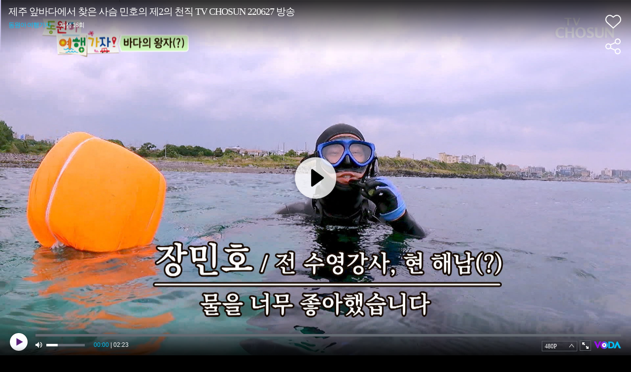

--- FILE ---
content_type: text/html; charset=UTF-8
request_url: https://voda.donga.com/play?cid=3475288&isAutoPlay=1&reco=0
body_size: 2175
content:
<!DOCTYPE html>
<html lang="ko">
<head>
    <title>제주 앞바다에서 찾은 사슴 민호의 제2의 천직 TV CHOSUN 220627 방송 : VODA : 동아닷컴</title>
    <meta name="keywords" content="보다, VODA, 동아일보, 동아닷컴, news, donga.com, voda, ">
    <meta name="description" content="[동원아 여행가자 8회]  수면에서 아등바등하는 동원이를 위한 기 살리기 프로젝트🤣">
    <meta name="writer" content='동아닷컴'>
    <meta name="referrer" content="no-referrer-when-downgrade">
    <meta name='robots' content='index,follow'/><meta name='googlebot' content='index,follow'/>
    <link rel="image_src" href="https://dimg.donga.com/egc/CDB/VODA/Article/CS1/C202200059/62/b9/c2/ab/62b9c2ab2402a0a0a0a.jpg" />
    <meta http-equiv='Content-Type' content='text/html; charset=utf-8'>
    <meta http-equiv="X-UA-Compatible" content="IE=edge">
    <meta charset="utf-8">
    <meta property="fb:app_id" content="678966198797210">
    <meta property="og:type" content="video">
    <meta property="og:site_name" content="voda.donga.com" />
    <meta property="og:title" content="제주 앞바다에서 찾은 사슴 민호의 제2의 천직 TV CHOSUN 220627 방송"/>
    <meta property="og:image" content="https://dimg.donga.com/egc/CDB/VODA/Article/CS1/C202200059/62/b9/c2/ab/62b9c2ab2402a0a0a0a.jpg"/>
    <meta property="og:description" content="[동원아 여행가자 8회]  수면에서 아등바등하는 동원이를 위한 기 살리기 프로젝트🤣">
    <meta property="og:url" content="https://voda.donga.com/3/all/39/3475288/1">
    <meta name="twitter:card" content="summary" />
    <meta name="twitter:image:src" content="https://dimg.donga.com/egc/CDB/VODA/Article/CS1/C202200059/62/b9/c2/ab/62b9c2ab2402a0a0a0a.jpg" />
    <meta name="twitter:site" content="@dongamedia" />
    <meta name="twitter:url" content="https://voda.donga.com/3/all/39/3475288/1" />
    <meta name="twitter:description" content="[동원아 여행가자 8회]  수면에서 아등바등하는 동원이를 위한 기 살리기 프로젝트🤣" />
    <meta name="twitter:title" content="제주 앞바다에서 찾은 사슴 민호의 제2의 천직 TV CHOSUN 220627 방송" /><script type="text/javascript" src="https://image.donga.com/donga/js.v.1.0/jquery-latest.js"></script>
<script type="text/javascript" src="https://image.donga.com/donga/js.v.1.0/jquery-ui.js"></script>
<script type="text/javascript" src="https://image.donga.com/donga/js/jquery.cookie.js"></script>
<script type="text/javascript" src="https://image.donga.com/donga/player/js/jquery.jplayer.js"></script>
<script type='text/javascript' src='https://image.donga.com/donga/js/kakao.2015.min.js'></script>
<script type='text/javascript' src='https://image.donga.com/donga/js.v.2.0/spintop-comment.js?t=20210811'></script>
<link href="https://image.donga.com/donga/player/css/player_smr_PC.css" rel="stylesheet" type="text/css" />
<script type="text/javascript" src="https://image.donga.com/donga/player/js.v.2.0/dplayer_v1.js?t=20240730"></script>
<script type="application/ld+json">
{
    "@context": "https://schema.org",
    "@type": "VideoObject",
    "name": "제주 앞바다에서 찾은 사슴 민호의 제2의 천직 TV CHOSUN 220627 방송",
    "description": "[동원아 여행가자 8회]  수면에서 아등바등하는 동원이를 위한 기 살리기 프로젝트🤣",
    "thumbnailUrl": [
    "https://dimg.donga.com/egc/CDB/VODA/Article/CS1/C202200059/62/b9/c2/ab/62b9c2ab2402a0a0a0a.jpg"
    ],
    "uploadDate": "2022-06-27T23:39:52+09:00",
    "duration": "PT2M23S",
    "contentUrl": "https://voda.donga.com/play?cid=3475288&isAutoPlay=1&reco=0",
    "embedUrl": "https://voda.donga.com/3/all/39/3475288/1",
    "regionsAllowed": ["kr"]
}
</script></head>
<body oncontextmenu='return false' onselectstart='return false' ondragstart='return false' >
<div class="jp-video-wrap">
<div id="jp_container_1">video loading...</div>
</div>
</body>
</html>
<script>
$(document).ready ( function(){

    var options = {"model":"smr","newsid":"VODA","cid":"3475288","title":"\uc81c\uc8fc \uc55e\ubc14\ub2e4\uc5d0\uc11c \ucc3e\uc740 \uc0ac\uc2b4 \ubbfc\ud638\uc758 \uc81c2\uc758 \ucc9c\uc9c1 TV CHOSUN 220627 \ubc29\uc1a1","program":"\ub3d9\uc6d0\uc544 \uc5ec\ud589\uac00\uc790","programurl":"https:\/\/voda.donga.com\/Program?cid=3342139","clipurl":"https:\/\/voda.donga.com\/3\/all\/39\/3475288\/1","poster":"https:\/\/dimg.donga.com\/egc\/CDB\/VODA\/Article\/CS1\/C202200059\/62\/b9\/c2\/ab\/62b9c2ab2402a0a0a0a.jpg","duration":"143","autoplay":"1","encode_type":"33","device":"PC","like":0,"voda_auto":"1","count_play":16,"prod":"","css":"player_smr_PC.css","hiddenClass":["jp-mutebox-m"],"mediaInfo":{"mediaurl":"\/CS2\/2022_preview\/enter\/C202200059_clip\/C202200059_clip_20220627_8r_3_t35.mp4","channelid":"CS1","corpcode":"tvchosun","clipid":"CS1_630053","cliptime":"20220627233635"},"adInfo":{"cid":"3475288","adlink":"cpid=CC&channelid=CS1&category=01&section=02&programid=CS1_C202200059&clipid=CS1_630053&contentnumber=8&targetnation=&isonair=Y&ispay=N&vodtype=C&broaddate=20220627&playtime=143&starttime=0&endtime=0","channelid":"CS1","ptype":"1"},"endInfo":{"cpid":"CC","programid":"CS1_C202200059","clipid":"CS1_630053"}} ;
    options.mute = 0 ;   // 1: mute
    options.autoplay = 1 ;  // 0:autoplay false...1: autoplay true ; default : 0
    options.showinfo = 2 ;    // 0:all none...1:title ok, interface none -- default ...2:  title ok, interface ok
    options.share = 1 ;         // 0: none...1: ok

    window.dPlayer =  new dPlayer( $( '#jp_container_1' ), options ) ;

}) ;
</script>
<script>var _GCD = '50'; </script><script src='https://dimg.donga.com/acecounter/acecounter_V70.20130719.js'></script><script>_PL(_rl);</script>

--- FILE ---
content_type: text/css
request_url: https://image.donga.com/donga/player/css/player_smr_PC.css
body_size: 19997
content:
@charset "utf-8";

* { margin:0;padding:0; }
dl,li,menu,ol,ul{list-style:none}
a{color:inherit;text-decoration:none}
em {font-style:normal;}
html {width:100%;height:100%;display:table;}
body {overflow:hidden;width:100%;height:100%;background-color:#000;display:table-cell !important;vertical-align:middle;}

#playerMsg {position:fixed;width:166px;height:58px;padding:7px 19px 0 0;bottom:70px;right:19px;background: url("https://image.donga.com/donga/jplayer/skin/image/icon_player.png") 0 -279px no-repeat;text-align:right;font-size:18px;z-index:10000000;color: #fff;letter-spacing:-1px; display:none;}
#playerMsg .skip_count {color:#01c9ff;letter-spacing:1px;}
#playerMsg .skip_link {display:block;width:185px;height:58px;font-size:26px;line-height:45px;color:#01c9ff;letter-spacing:1px;text-align:center;}

.jp-video-wrap {height:100%;} /* 20200414 수정 */
.jp-video {position:relative;width:100%;height:100%;font-family:Malgun Gothic !important;background-color:#000;z-index:1;} /* 20200414 수정 */
.jp-video .jp-jplayer {width:100% !important;height:100% !important;text-align:center;} /* 20200414 수정 */
.jp-video .jp-jplayer video {position:absolute;top:0;left:0;width:100% !important;height:100% !important;} /* 20200414 수정 */
.jp-video .jp-jplayer img {width:100% !important;height:auto !important;} /* 20200414 수정 */
.jp-video .jp-gui .jp-video-play{width:100%;overflow:hidden}
.jp-video .jp-gui .jp-interface{position: fixed;width: 100%;bottom:0;left:0;height:76px;background:url("https://image.donga.com/donga/jplayer/skin/image/bg_bottom01.png") left bottom repeat-x ;z-index:5;}
.jp-video .jp-gui .jp-interface .jp-progress{overflow: hidden;background-color: #636971;position: absolute;bottom:38px;left:72px;right:20px;height: 5px;z-index:11;}
.jp-video .jp-gui .jp-interface .jp-progress .jp-seek-bar{background-color: #636971;width:0px;height:100%;cursor:pointer;}
.jp-video .jp-gui .jp-interface .jp-progress .jp-seek-bar .jp-play-bar {background-color: #02c1f5;width: 0px;height: 100%;}
.jp-video .jp-gui .jp-interface .jp-time {position:absolute;bottom:14px;left:190px;display: inline;cursor: default;font-size:12px;color:#02c1f5;font-family:'Arial';font-style:normal;z-index:13;}
.jp-video .jp-gui .jp-interface .jp-current-time {display: inline-block;color:#02c1f5;margin-right:3px;}
.jp-video .jp-gui .jp-interface .jp-duration {display:none;}
.jp-video .jp-gui .jp-interface .jp-time .jp-total-time{display: inline-block;color:#fff;}
.jp-video .jp-gui .jp-interface .jp-time .jp-total-time:before {content: '  |  ' ;}
.jp-video .jp-gui .jp-interface .jp-controls-holder {clear: both;}
.jp-video .jp-gui .jp-interface .jp-controls-holder .jp-controls {overflow: hidden;position:absolute;left:0;bottom:8px;z-index:15;}
.jp-video .jp-gui .jp-interface .jp-controls-holder .jp-controls button{display: block;overflow: hidden;text-indent: -9999px;border: none;cursor: pointer;}
.jp-play{width: 38px;height: 38px;margin:7px 0 0 19px;background: url("https://image.donga.com/donga/jplayer/skin/image/icon_player.png") 0 -109px no-repeat;}
.jp-play:focus{background: url("https://image.donga.com/donga/jplayer/skin/image/icon_player.png") 0 -109px no-repeat;}
.jp-state-playing .jp-play{background:url("https://image.donga.com/donga/jplayer/skin/image/icon_player.png") -48px -109px no-repeat;}
.jp-state-playing .jp-play:focus{background:url("https://image.donga.com/donga/jplayer/skin/image/icon_player.png") -48px -109px no-repeat;}
.jp-video .jp-gui .jp-interface .jp-controls-holder .jp-toggles {height: 22px;position: absolute;bottom:8px;right: 20px;z-index:15;}
.jp-video .jp-gui .jp-interface .jp-controls-holder .jp-toggles .jp-hd {display:inline-block;position:relative;}
.jp-video .jp-gui .jp-interface .jp-controls-holder .jp-toggles .jp-hd .tit_hd {display:inline-block;width:70px;height:19px;border:1px solid #5d6168;line-height:20px;color:#fff;font-size:12px;cursor: pointer;margin-right:5px;}
.jp-video .jp-gui .jp-interface .jp-controls-holder .jp-toggles .jp-hd .tit_hd:hover {color:#00c8ff;}
.jp-video .jp-gui .jp-interface .jp-controls-holder .jp-toggles .jp-hd .tit_hd .hd_target {margin-left:5px;}
.jp-video .jp-gui .jp-interface .jp-controls-holder .jp-toggles .jp-hd .tit_hd .icon_arr01 {float:right;display:inline-block;width:11px;height:8px;margin:5px 5px 0 0;background: url("https://image.donga.com/donga/jplayer/skin/image/icon_player.png") -179px -159px no-repeat;}
.jp-video .jp-gui .jp-interface .jp-controls-holder .jp-toggles .jp-hd .tit_hd:hover .icon_arr01 {background: url("https://image.donga.com/donga/jplayer/skin/image/icon_player.png") -179px -181px no-repeat;}
.jp-video .jp-gui .jp-interface .jp-controls-holder .jp-toggles .jp-hd .hd_menu {position:absolute;bottom:40px;width:72px;padding:5px 0;background-color:#353538;text-align:left;}
.jp-video .jp-gui .jp-interface .jp-controls-holder .jp-toggles .jp-hd .hd_menu li a {display:block;background-color:#353538;height:22px;padding:0 0 0 10px;color:#fff;font-size:12px;line-height:22px;}
.jp-video .jp-gui .jp-interface .jp-controls-holder .jp-toggles .jp-hd .hd_menu li a:hover {color:#00c8ff;}
.jp-video .jp-gui .jp-interface .jp-controls-holder .jp-toggles button{display: inline-block;width: 23px;height: 21px;line-height:22px;text-indent: -9999px;border: 1px solid #5d6168;cursor: pointer;text-align:center;margin-right:5px;}
.jp-video .jp-gui .jp-interface .jp-controls-holder .jp-toggles .jp-logo {display:inline-block;vertical-align:middle;}
.jp-video .jp-gui .jp-interface .jp-controls-holder .jp-toggles .jp-logo .logo {display:inline-block;width:56px;height:16px;line-height:16px;background: url("https://image.donga.com/donga/jplayer/skin/image/logo_player.png") 0 0 no-repeat;}
.jp-video .jp-gui .jp-interface .jp-controls-holder .jp-volume-controls {position: absolute;bottom: 27px;left: 72px;width: 200px;z-index:15;}
.jp-video .jp-gui .jp-interface .jp-controls-holder .jp-volume-controls button{display: block !important;position: absolute;overflow: hidden;text-indent: -9999px;border: none;cursor: pointer;width: 16px;height: 13px;}
.jp-mute {background: url("https://image.donga.com/donga/jplayer/skin/image/icon_player.png") -99px -159px no-repeat;}
.jp-mute:hover {background: url("https://image.donga.com/donga/jplayer/skin/image/icon_player.png") -99px -181px no-repeat;}
.jp-state-muted .jp-volume-controls .jp-mute {background: url("https://image.donga.com/donga/jplayer/skin/image/icon_player.png") -119px -159px no-repeat;}
.jp-state-muted .jp-volume-controls .jp-mute:hover {background: url("https://image.donga.com/donga/jplayer/skin/image/icon_player.png") -119px -181px no-repeat;}
.jp-video .jp-gui .jp-interface .jp-controls-holder .jp-volume-controls .jp-volume-bar {position: absolute;background-color: #636972;top: 4px;left: 22px;width: 78px;height: 5px;cursor: pointer; }
.jp-video .jp-gui .jp-interface .jp-controls-holder .jp-volume-controls .jp-volume-bar .jp-volume-bar-value {background-color: #fff;width: 0px;height: 5px;text-align:right;}

.jp-video .jp-gui .jp-details {position:fixed;top:0;left:2px;width:100%;height:106px;text-align:left;display:inline-block;background:url("https://image.donga.com/donga/jplayer/skin/image/bg_top01.png") left top repeat-x;padding-bottom:5px;}
.jp-video .jp-gui .jp-details .jp-title{margin:10px 15px 5px 15px;font-size:20px;color:#fff;letter-spacing:-1px;overflow:hidden;text-overflow:ellipsis;white-space:nowrap;}
.jp-video .jp-gui .jp-details  .jp-desc {font-size:13px;padding-left:15px;}
.jp-video .jp-gui .jp-details  .jp-desc span {display:inline-block;color:#fff;letter-spacing:-1px;}
.jp-video .jp-gui .jp-details  .jp-desc .name {margin:0 8px 0 0;color:#00c8ff;}
.jp-video .jp-gui .jp-details  .jp-desc .txt_bar {margin:0 8px 0 0;color:#888;font-size:13px;}
.jp-video .jp-gui .jp-details  .jp-desc .play_number {font-size:13px;color:#fff;}
.jp-video .jp-gui .jp-interface .jp-controls-holder .jp-toggles .jp-full-screen{background: url("https://image.donga.com/donga/jplayer/skin/image/icon_player.png") -148px -195px no-repeat;}
.jp-video .jp-gui .jp-interface .jp-controls-holder .jp-toggles .jp-full-screen:hover{background: url("https://image.donga.com/donga/jplayer/skin/image/icon_player.png") -148px -178px no-repeat;}
.jp-video .jp-gui .jp-interface .jp-controls-holder .jp-toggles .jp-full-screen:focus{background: url("https://image.donga.com/donga/jplayer/skin/image/icon_player.png") -148px -178px no-repeat;}
.jp-video .jp-gui .jp-video-play .jp-video-play-icon{position:absolute;display:block;width:98px;height:98px;margin:-50px 0 0 -50px;left:50%;top:50%;background: url("https://image.donga.com/donga/jplayer/skin/image/icon_player.png") 0 0 no-repeat;text-indent:-9999px;border:none;cursor: pointer;z-index:5;}

.jp-player-bg {position:absolute;top:0;left:0;width:100%;height:100%;background: url("https://image.donga.com/donga/jplayer/skin/image/bg_player_layer.png") repeat;z-index:20000;}
.jp-player-bg .btn-close {position:absolute;top:15px;right:20px;display:block;width:30px;height:36px;background: url("https://image.donga.com/donga/jplayer/skin/image/icon_player.png") -230px -109px no-repeat;font-size:0;color:transparent;z-index:3000;}
.jp-player-bg .jp-list-box.jp-list-600 {max-width:490px;}
.jp-player-bg .jp-list-box {display:table;max-width:736px;height:100%;margin:10px auto 0 auto;}
.jp-player-bg .jp-list-box .thumb_list {overflow:hidden;display:table-cell;vertical-align:middle;}
.jp-player-bg .jp-list-box .thumb_list li {float:left;margin:0 5px 5px 0;}
.jp-player-bg .jp-list-box .thumb_list li a {display:block;position:relative;overflow:hidden;width:240px;height:135px;}
.jp-player-bg .jp-list-box .thumb_list li a .line {position:absolute;top:0;left:-1000000px;width:236px;height:131px;border:2px solid #fff;background: url("https://image.donga.com/donga/jplayer/skin/image/bg_player_layer.png") repeat;z-index:2000;}
.jp-player-bg .jp-list-box .thumb_list li a:hover .line {position:absolute;top:0;left:0;display:table;}
.jp-player-bg .jp-list-box .thumb_list li a .line .v-mid {display:table-cell;padding: 0 20px;vertical-align:middle;letter-spacing:-1px;}
.jp-player-bg .jp-list-box .thumb_list li a .line .v-mid .pgm-tit {display:block;color:#00c8ff;font-size:13px;}
.jp-player-bg .jp-list-box .thumb_list li a .line .v-mid .desc {color:#fff;font-size:15px;}
.jp-player-bg .jp-list-box .thumb_list li a:hover .play_info {display:none;}
.jp-player-bg .jp-list-box .thumb_list li a .thumb {position:relative;}
.jp-player-bg .jp-list-box .thumb_list li a .thumb img {display:block;width:240px;height:135px;}
.jp-player-bg .jp-list-box .thumb_list li a .thumb .play_info {position:absolute;bottom:0;left:0;width:217px;height:20px;padding:0 9px 0 14px;background:url('https://image.donga.com/donga/jplayer/skin/image/bg_list.png') repeat 0 0;}
.jp-player-bg .jp-list-box .thumb_list li a .thumb .play_info .tit {display:inline-block;font-size:13px;color:#fff;vertical-align:top;letter-spacing:-1px;}
.jp-player-bg .jp-list-box .thumb_list li a .thumb .play_info .time {display:inline-block;position:absolute;top:4px;right:9px;font-size:11px;line-height:1;color:#f0f0f0;}
.jp-player-bg .jp-list-box .thumb_list li .no-play {display:block;position:relative;overflow:hidden;width:236px;height:131px;background:#262626;border:2px solid #646464;}
.jp-player-bg .jp-list-box .thumb_list li .no-play .v-mid {display:block;text-align:center;color:#fff;}
.jp-player-bg .jp-list-box .thumb_list li .no-play .v-mid .icon_play {display:block;width:45px;height:45px;margin:26px auto 12px auto;background: url("https://image.donga.com/donga/jplayer/skin/image/icon_player.png") -226px -53px no-repeat;font-size:0;color:transparent;}
.jp-player-bg .jp-list-box .thumb_list li .no-play .v-mid .desc {letter-spacing:-1px;}

.jp-state-full-screen .jp-list-box {position:absolute;top:50% !important;left:50% !important;margin:-170px 0 0 -340px !important;}

.jp-share-wrap {position:fixed;top:30px;right:20px;z-index:10000;}
.jp-share-wrap .jp-like {margin-bottom:20px;}
.jp-share-wrap .jp-like a span {display:block;width:32px;height:28px;background: url("https://image.donga.com/donga/jplayer/skin/image/icon_player.png") 0 -159px no-repeat;font-size:0;color:transparent;}
.jp-share-wrap .jp-like a:hover span {display:block;width:32px;height:28px;background: url("https://image.donga.com/donga/jplayer/skin/image/icon_player.png") 0 -198px no-repeat;}
.jp-share-wrap .jp-like a.on span {display:block;width:32px;height:28px;background: url("https://image.donga.com/donga/jplayer/skin/image/icon_player.png") 0 -234px no-repeat;}
.jp-share-wrap .jp-share a span {display:block;width:31px;height:32px;background: url("https://image.donga.com/donga/jplayer/skin/image/icon_player.png") -46px -159px no-repeat;font-size:0;color:transparent;}
.jp-share-wrap .jp-share a:hover span {display:block;width:31px;height:32px;background: url("https://image.donga.com/donga/jplayer/skin/image/icon_player.png") -46px -198px no-repeat;}

#jp-recommend {position:fixed;top:24px;right:60px;display:block;height:40px;padding:0 17px;background:url('https://image.donga.com/donga/jplayer/skin/image/bg_player_layer.png') repeat;border-radius:10px;line-height:40px;font-size:13px;color:#fff;}

.jp-share-layer {position:absolute;top:0;left:0;width:100%;height:100%;background: url("https://image.donga.com/donga/jplayer/skin/image/bg_player_layer.png") repeat;z-index:20000;}
.jp-share-layer .btn-close {position:absolute;top:40px;right:46px;display:block;width:30px;height:36px;background: url("https://image.donga.com/donga/jplayer/skin/image/icon_player.png") -230px -109px no-repeat;font-size:0;color:transparent;z-index:3000;}
.jp-share-layer .jp-layer-box {position:absolute;top:50% !important;left:50% !important;margin:-170px 0 0 -170px !important;width:375px;height:324px;z-index:1002;}
.jp-layer-box .jp-sns .title {display:block;padding:3px 0 14px 86px;font-size:20px;color:#fff;}
.jp-layer-box .jp-sns .list-sns {padding:0 0 0 55px;}
.jp-layer-box .jp-sns .list-sns li {float:left;margin-left:30px;}
.jp-layer-box .jp-sns .list-sns li a span {display:block;width:50px;height:50px;background: url("https://image.donga.com/donga/jplayer/skin/image/icon_sns.png") 0 0 no-repeat;font-size:0;color:transparent;}
.jp-layer-box .jp-sns .list-sns li a .facebook {background-position:0 0;}
.jp-layer-box .jp-sns .list-sns li a .twitter {background-position:-50px 0;}
.jp-layer-box .jp-sns .list-sns li a .kakaotalk {background-position:-100px 0;}
.jp-layer-box .jp-sns .list-sns li a .kakaostory {background-position:-150px 0;}
.jp-layer-box .jp-sns .jp-url {position:relative;clear:both;padding:14px 0 0 0;}
.jp-layer-box .jp-sns .jp-url .tit-url {display:inline-block;height:38px;margin:0 9px 0 14px;line-height:38px;font-size:14px;color:#cecece;}
.jp-layer-box .jp-sns .jp-url .input-url {display:inline-block;width:218px;height:36px;padding:0 10px;border:1px solid #02c1f5;border-right:0;background:#fff;font-size:14px;color:#2b2b35;line-height:36px;overflow: hidden;text-overflow: ellipsis;white-space: nowrap;vertical-align:middle;}
.jp-layer-box .jp-sns .jp-url .copy-url {display:inline-block;width:50px;height:38px;background: url("https://image.donga.com/donga/jplayer/skin/image/icon_player.png") -287px 0 no-repeat;font-size:0;color:transparent;vertical-align:middle;}
.jp-layer-box .jp-sns .jp-url .txt {position:absolute;display:none;bottom:0;right:60px;width:218px;height:36px;padding:0 10px;border:1px solid #02c1f5;border-right:0;background:#fff;font-size:14px;color:#2b2b35;line-height:36px;overflow: hidden;text-overflow: ellipsis;white-space: nowrap;vertical-align:middle;}
.jp-layer-box .jp-sns .jp-url .txt em {color:#6a1b9a;}

.jp-layer-box .jp-source {height:136px;padding:0 0 13px 0;border-bottom:2px solid #8f8c8c;}
.jp-layer-box .jp-source .title {display:block;padding:10px 0 14px 86px;font-size:20px;color:#fff;}
.jp-layer-box .jp-source .source-code dt {width:73px;float:left;height:38px;padding:0 0 0 12px;line-height:38px;font-size:14px;color:#cecece;}
.jp-layer-box .jp-source .source-code dd {position:relative;float:left;width:290px;}
.jp-layer-box .jp-source .source-code dd .txt-size {display:inline-block;width:148px;height:36px;margin-bottom:7px;padding:0 0 0 10px;border:1px solid #02c1f5;border-right:0;background:#fff;font-size:14px;color:#2b2b35;line-height:36px;vertical-align:middle;letter-spacing:-1px;}
.jp-layer-box .jp-source .source-code dd .icon-arr {display:inline-block;width:50px;height:38px;margin-bottom:7px;background: url("https://image.donga.com/donga/jplayer/skin/image/icon_player.png") -226px 0 no-repeat;font-size:0;color:transparent;vertical-align:middle;}
.jp-layer-box .jp-source .source-code dd .txt-source {float:left;width:219px;height:36px;padding:0 10px;border:1px solid #02c1f5;border-right:0;background:#fff;font-size:14px;color:#2b2b35;}
.jp-layer-box .jp-source .source-code dd .copy-url {display:inline-block;width:50px;height:38px;background: url("https://image.donga.com/donga/jplayer/skin/image/icon_player.png") -287px 0 no-repeat;font-size:0;color:transparent;vertical-align:middle;}
.jp-layer-box .jp-source .source-code dd .list-size {position:absolute;top:38px;left:0;width:207px;background:#fff;border:1px solid #02c1f5;border-top:0;z-index:1;}
.jp-layer-box .jp-source .source-code dd .list-size li a {display:block;padding:0 0 0 10px;height:30px;line-height:30px;font-size:14px;color:#2b2b35;letter-spacing:-1px;}
.jp-layer-box .jp-source .source-code dd .txt {display:none;position:absolute;left:0;top:0;width:219px;height:36px;line-height:36px;padding:0 10px;border:1px solid #02c1f5;border-right:0;background:#fff;font-size:14px;color:#2b2b35;}
.jp-layer-box .jp-source .source-code dd .txt em {color:#6a1b9a;}

.jp-state-full-screen .jp-full-screen{background: url("https://image.donga.com/donga/jplayer/skin/image/icon_player.png") -148px -195px no-repeat;}
.jp-state-full-screen .jp-full-screen:focus{background: url("https://image.donga.com/donga/jplayer/skin/image/icon_player.png") -148px -178px no-repeat;}

.no-player {position:absolute;top:0;right:0;bottom:0;left:0;width:100%;height:100%;background:#fff;z-index:9999999}
.no-player .icon-no {position:absolute;top:50%;left:50%;display:block;width:240px;padding:124px 0 0 0;margin:-50px 0 0 -100px;background: url("https://image.donga.com/donga/jplayer/skin/image/icon_no_player.png") no-repeat center 0 ;font-size:20px;color:#131315;text-align:center;letter-spacing:-1px;}

.adult_info {position:absolute;left:0;bottom:0;right:0;width:100%;height:100%;background:#fff;border-bottom:1px solid #c3c3c3;z-index:100000;}
.adult_info .info_box {position:absolute;left:50%;top:50%;margin:-50px 0 0 -160px;text-align:center;}
.adult_info .info_box .icon_player {display:block;width:89px;height:89px;margin:0 auto;background: url("https://image.donga.com/donga/jplayer/skin/image/icon_no_player.png") no-repeat 0 0 ;}
.adult_info .info_box .txt {display:block;margin-top:20px;font-size:20px;color:#131315;letter-spacing:-1px;line-height:160%;}
.adult_info .info_box .txt em {color:#ff1806;}
.adult_info .info_box .txt a {color:#6a1b9a;text-decoration:underline;}

/* 20240717 추가 */
.jp-play-wrap {overflow: hidden;position: fixed;left: 50%;top: 50%;margin:-50px 0 0 -50px;z-index:10000;}
.jp-play-wrap button {display: block;overflow: hidden;text-indent: -9999px;border: none;cursor: pointer;width: 101px;height: 101px;margin:0;background: url("https://image.donga.com/donga/jplayer/skin/image/icon_player02.png") 0 0 no-repeat;}

@media all and (max-width : 740px) {
        .jp-player-bg .jp-list-box {max-width:490px;}
	.jp-player-bg .jp-list-box .thumb_list li:nth-child(-n+5) {display:none;}
}

/* 외부업체 css 수정 */
/*.videotag-player * {text-align:left;line-height:normal;box-sizing:inherit;}
.videotag-player .videotag-body {position:absolute;top:0;left:0;}
.videotag-player .point-container.biggest-circle span {z-index:1;}*/